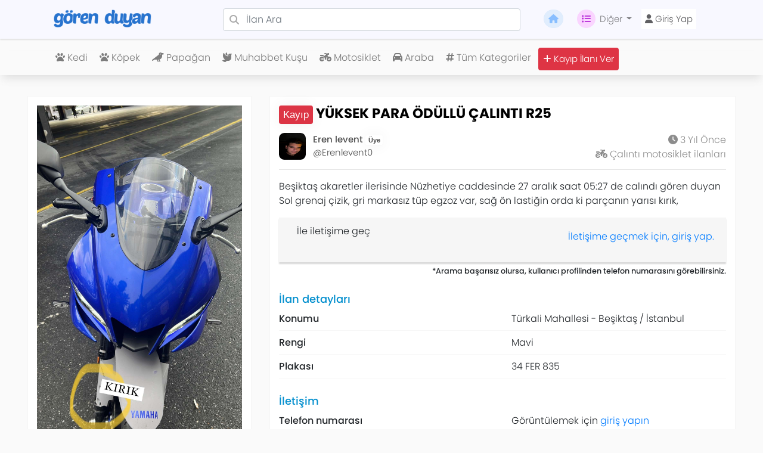

--- FILE ---
content_type: text/html; charset=UTF-8
request_url: https://www.gorenduyan.com/yuksek-para-odullu-calinti-r25-46495
body_size: 8033
content:
<!doctype html>
<html lang="tr">
<head>
    <meta charset="utf-8">
    <meta name="viewport" content="width=device-width, initial-scale=1">
    <meta name="csrf-token" content="EKlfslel7mlnOM6A6hc2OakjturyN5kW7ibg9zzO">
    <meta http-equiv="content-language" content="tr">
    <meta name="facebook-domain-verification" content="j6ouztn2vey552b1bxnl9vpf6u7nsr" />

    <link rel="icon" href="/favicon.ico" type="image/x-icon" />
    <link rel="apple-touch-icon" sizes="57x57" href="/apple-icon-57x57.png">
    <link rel="apple-touch-icon" sizes="60x60" href="/apple-icon-60x60.png">
    <link rel="apple-touch-icon" sizes="72x72" href="/apple-icon-72x72.png">
    <link rel="apple-touch-icon" sizes="76x76" href="/apple-icon-76x76.png">
    <link rel="apple-touch-icon" sizes="114x114" href="/apple-icon-114x114.png">
    <link rel="apple-touch-icon" sizes="120x120" href="/apple-icon-120x120.png">
    <link rel="apple-touch-icon" sizes="144x144" href="/apple-icon-144x144.png">
    <link rel="apple-touch-icon" sizes="152x152" href="/apple-icon-152x152.png">
    <link rel="apple-touch-icon" sizes="180x180" href="/apple-icon-180x180.png">
    <link rel="icon" type="image/png" sizes="192x192"  href="/android-icon-192x192.png">
    <link rel="icon" type="image/png" sizes="32x32" href="/favicon-32x32.png">
    <link rel="icon" type="image/png" sizes="96x96" href="/favicon-96x96.png">
    <link rel="icon" type="image/png" sizes="16x16" href="/favicon-16x16.png">
    <link rel="manifest" href="/manifest.json">
    <meta name="msapplication-TileColor" content="#f8f8ff">
    <meta name="msapplication-TileImage" content="/ms-icon-144x144.png">
    <meta name="theme-color" content="#f8f8ff">

    <title>YÜKSEK PARA ÖDÜLLÜ ÇALINTI R25 - 14018 - Gören Duyan</title>
    <meta property="og:title" content="YÜKSEK PARA ÖDÜLLÜ ÇALINTI R25 - 14018 - Gören Duyan" />
    <meta property="twitter:title" content="YÜKSEK PARA ÖDÜLLÜ ÇALINTI R25 - 14018 - Gören Duyan" />
    <meta content="Gören Duyan" name="author" />
    <!-- App favicon -->

    <meta name="description" content="Beşiktaş akaretler ilerisinde Nüzhetiye caddesinde 27 aralık saat 05:27 de calındı gören duyan 
Sol grenaj çizik, gri markasız tüp egzoz var, sağ ön lastiğin orda ki parçanın yarısı kırık,">
    <meta property="og:description" content="Beşiktaş akaretler ilerisinde Nüzhetiye caddesinde 27 aralık saat 05:27 de calındı gören duyan 
Sol grenaj çizik, gri markasız tüp egzoz var, sağ ön lastiğin orda ki parçanın yarısı kırık," />
    <meta name="twitter:description" content="Beşiktaş akaretler ilerisinde Nüzhetiye caddesinde 27 aralık saat 05:27 de calındı gören duyan 
Sol grenaj çizik, gri markasız tüp egzoz var, sağ ön lastiğin orda ki parçanın yarısı kırık," />


    <!-- Fonts -->
    <link rel="dns-prefetch" href="//fonts.gstatic.com">
    <link href="https://fonts.bunny.net/css?family=Nunito" rel="stylesheet">

    <link href="/assets/css/bootstrap.min.css" rel="stylesheet">
    <link href="/assets/css/style.css" rel="stylesheet">
    <link href="/assets/css/ownership.css" rel="stylesheet">
    <link href="/assets/css/smart-app-banner.css" rel="stylesheet">
    <!-- owl -->
    <link rel="stylesheet" href="/assets/owlcarousel/assets/owl.carousel.min.css">
    <link rel="stylesheet" href="/assets/owlcarousel/assets/owl.theme.default.min.css">

    <meta name="robots" content="index, follow">
    <meta http-equiv="Content-Type" content="text/html; charset=UTF-8">
    <meta name="language" content="Turkish">

    
        <script type="application/ld+json">
    {"@context":"https://schema.org","@type":"Organization","name":"Gören Duyan","alternateName":"GorenDuyan","url":"https://www.gorenduyan.com","logo":"https://www.gorenduyan.com/images/website/small-mavi-logo.png","description":"Türkiye'nin en büyük kayıp ilanları platformu. Kayıp evcil hayvanlar, kayıp eşyalar ve çalıntı ilanları için ücretsiz ilan verme ve arama hizmeti.","email":"iletisim@gorenduyan.com","foundingDate":"2017","sameAs":["https://en.wikipedia.org/wiki/Gören_Duyan","https://tr.wikipedia.org/wiki/Gören_Duyan","https://twitter.com/gorenduyancom","https://www.facebook.com/ComGorenDuyan","https://www.instagram.com/gorenduyan","https://www.youtube.com/@gorenduyan","https://linkedin.com/company/gorenduyan"],"contactPoint":{"@type":"ContactPoint","contactType":"Customer Service","telephone":"+90-850-242-0042","email":"iletisim@gorenduyan.com","availableLanguage":["Turkish"]},"address":{"@type":"PostalAddress","addressCountry":"TR","addressLocality":"İstanbul"},"areaServed":{"@type":"Country","name":"Türkiye"},"knowsAbout":["Gören Duyan","Kayıp ilanları","Kayıp kedi ilanları","Kayıp köpek ilanları","Kayıp hayvan ilanları","Çalıntı ilan","Kayıp eşya"]}
    </script>

    
        <script type="application/ld+json">
    {"@context":"https://schema.org","@type":"WebSite","name":"Gören Duyan","alternateName":"GorenDuyan","url":"https://www.gorenduyan.com","potentialAction":{"@type":"SearchAction","target":{"@type":"EntryPoint","urlTemplate":"https://www.gorenduyan.com/search?q={search_term_string}"},"query-input":"required name=search_term_string"}}
    </script>

            <meta property="og:url" content="https://www.gorenduyan.com/yuksek-para-odullu-calinti-r25-46495" />
        <meta property="og:type" content="article" />
        <meta property="og:image" content="https://www.gorenduyan.com/9058efd558ee19e931ebb3b39b0f5fc1.jpeg" />
        <meta property="og:image:width" content="1200" />
        <meta property="og:image:height" content="630" />
        <meta property="og:site_name" content="Gören Duyan" />

        
        <meta name="twitter:card" content="summary_large_image" />
        <meta name="twitter:site" content="@gorenduyancom" />
        <meta name="twitter:creator" content="@gorenduyancom" />
        <meta name="twitter:image" content="https://www.gorenduyan.com/9058efd558ee19e931ebb3b39b0f5fc1.jpeg" />

        
        <meta property="og:see_also" content="https://www.gorenduyan.com/yuksek-para-odullu-calinti-r25-46495" />

        
        <script type="application/ld+json">
        {
            "@context": "https://schema.org",
            "@type": "Article",
            "headline": "YÜKSEK PARA ÖDÜLLÜ ÇALINTI R25",
            "name": "YÜKSEK PARA ÖDÜLLÜ ÇALINTI R25",
            "description": "Beşiktaş akaretler ilerisinde Nüzhetiye caddesinde 27 aralık saat 05:27 de calındı gören duyan 
Sol grenaj çizik, gri markasız tüp egzoz var, sağ ön...",
            "datePublished": "2022-12-27T22:58:41+03:00",
            "dateModified": "2026-01-20T07:23:31+03:00",
            "publisher": {
                "@type": "Organization",
                "name": "Gören Duyan",
                "url": "https://www.gorenduyan.com",
                "logo": {
                    "@type": "ImageObject",
                    "url": "https://www.gorenduyan.com/images/website/small-mavi-logo.png",
                    "width": 600,
                    "height": 60
                }
            },
            "mainEntityOfPage": {
                "@type": "WebPage",
                "@id": "https://www.gorenduyan.com/yuksek-para-odullu-calinti-r25-46495"
            },
            "url": "https://www.gorenduyan.com/yuksek-para-odullu-calinti-r25-46495"
        }
        </script>

        
        <script type="application/ld+json">
        {
            "@context": "https://schema.org",
            "@type": "BreadcrumbList",
            "itemListElement": [
                {
                    "@type": "ListItem",
                    "position": 1,
                    "name": "Ana Sayfa",
                    "item": "https://www.gorenduyan.com"
                },
                {
                    "@type": "ListItem",
                    "position": 2,
                    "name": "Kayıp, Çalıntı Motosiklet İlanları",
                    "item": "https://www.gorenduyan.com/category/motosiklet"
                },
                {
                    "@type": "ListItem",
                    "position": 3,
                    "name": "YÜKSEK PARA ÖDÜLLÜ ÇALINTI R25",
                    "item": "https://www.gorenduyan.com/yuksek-para-odullu-calinti-r25-46495"
                }
            ]
        }
        </script>
        <!-- Scripts -->
</head>
<body>
<div id="app">
    <!-- NAV BASLANGIC -->
<!-- Main Navbar -->
<nav class="navbar navbar-expand-lg navbar-light ghost-white fixed-top g">

    <button class="navbar-toggler collapsed" onclick="openNav()" type="button">
        <span class="navbar-toggler-icon"></span>
    </button>

    <a href="/" class="navbar-brand col-3 cn-off">
        <img alt="Gören Duyan Logo" src="/images/website/small-logo.png" class="cn-mobilLogo" height="34">
    </a>
    <ul class="d-lg-none" style="list-style: none;">
                    <a href="https://www.gorenduyan.com/login"><div class="cn-log-regbtn"><i class="fa fa-user"></i></div></a>
            </ul>
    <div class="collapse navbar-collapse col-md-9" id="navbar_desktop">
        <div class="cn-has-search col-7">
            <span class="fa fa-search cn-form-control-feedback"></span>
            <form action="/search" method="get">
                <input type="text" name="q" class="form-control fw-3" placeholder="İlan Ara">
            </form>
        </div>
        <ul class="navbar-nav ml-3">
            <li class="nav-item ">
                <a class="nav-link cn-navbar-link" href="https://www.gorenduyan.com"><i class="fa fa-home cn-edit_svg"></i></a>
            </li>
            <li class="nav-item dropdown">
                <a class="nav-link cn-navbar-link dropdown-toggle" href="#" data-toggle="dropdown" aria-haspopup="true"
                   aria-expanded="false">
                    <i class="fa fa-list cn-edit_svg-mor"></i>Diğer
                </a>
                <div class="dropdown-menu" aria-labelledby="navbarDropdownMenuLink">
                    <!-- MASAÜSTÜ -->
                    <a class="dropdown-item" href="https://www.gorenduyan.com/hakkimizda">Hakkımızda</a>
                    <a class="dropdown-item" href="https://www.gorenduyan.com/gizlilik-politikasi">Gizlilik Politikası</a>
                    <a class="dropdown-item" href="https://www.gorenduyan.com/sartlar-kosullar">Şartlar ve Koşullar</a>
                    <a class="dropdown-item" href="https://www.gorenduyan.com/premium"><i class="fa fa-heart color-pink" class="fa fa-heart"></i> Premium Üyelik</a>
                    <a class="dropdown-item" href="https://www.gorenduyan.com/iletisim">İletişim</a>

                    <hr>

                                        <a class="dropdown-item" href="https://www.gorenduyan.com/basinda-biz">Basında Biz</a>
                    <a class="dropdown-item" href="https://www.gorenduyan.com/medya-kiti">Medya Kiti</a>
                    <a class="dropdown-item" href="https://www.gorenduyan.com/ekibimiz">Ekibimiz</a>
                    <a class="dropdown-item" href="https://www.gorenduyan.com/gorenduyanburada">Gören Duyan Burada</a>
                    <a class="dropdown-item" href="https://www.gorenduyan.com/blog">Blog</a>

                </div>
            </li>
                            <li class="nav-item ">
                    <a class="nav-link cn-navbar-link xx" href="https://www.gorenduyan.com/login">
                        <button class="cn-login-button" type="button" name="button"><i class="fa fa-user"></i> Giriş Yap</button>
                    </a>
                </li>
                    </ul>
    </div>
</nav>
<!-- Main Navbar End -->

<!-- Mobile Navbar End -->
<!-- Mobile Navbar -->
<div class="collapse navbar-collapse mt-93" id="navbar_mobile"></div>
<div id="YanMenu" class="sidenav">
    <a href="javascript:void(0)" class="closebtn" onclick="closeNav()">&times;</a>
    <a href="https://www.gorenduyan.com"><i class="fa fa-home"></i> Anasayfa</a>
    <a href="https://www.gorenduyan.com/hakkimizda"><i class="fa fa-info-circle"></i> Hakkımızda</a>
    <a href="/categories"><i class="fa fa-hashtag"></i> Kategoriler</a>
    <a href="https://www.gorenduyan.com/premium"><i class="fa fa-heart color-pink" class="fa fa-heart"></i> Premium Üyelik</a>
    <a href="https://www.gorenduyan.com/iletisim"><i class="fa fa-phone"></i> İletişim</a>
    <hr>
    <div class="dropdown" style="padding-left: 20px;">
        <button class="btn btn-light dropdown-toggle" type="button" id="dropdownMenuButton" data-toggle="dropdown" aria-haspopup="true" aria-expanded="false">
            Diğer
        </button>
        <div class="dropdown-menu" aria-labelledby="dropdownMenuButton">
            <a class="dropdown-item" href="https://www.gorenduyan.com/gorenduyanburada"><i class="fa fa-paw"></i> Gören Duyan Burada</a>
            <a class="dropdown-item" href="https://www.gorenduyan.com/gizlilik-politikasi"><i class="fa fa-user-secret"></i> Gizlilik Politikası</a>
            <a class="dropdown-item" href="https://www.gorenduyan.com/sartlar-kosullar"><i class="fa fa-legal"></i> Şartlar ve Koşullar</a>
        </div>
    </div>

    <a href="https://www.gorenduyan.com/basinda-biz">Basında Biz</a>
    <a href="https://www.gorenduyan.com/medya-kiti">Medya Kiti</a>
    <a href="https://www.gorenduyan.com/ekibimiz">Ekibimiz</a>
    <a href="https://www.gorenduyan.com/blog">Blog</a>

    <div class="sidenav-footer">
        <center>Sizin için <i style="color:red;" class="fa fa-heart"></i> sevgiyle...</center>
        <hr>
                <div class="sidebar-footer-reglog">
            <a href="https://www.gorenduyan.com/login" class="pd-0 no-dp"><button class="btn bg-blue sidenav-habtn color-white">Giriş Yap</button></a>
            <a href="https://www.gorenduyan.com/register" class="pd-0 no-dp"><button class="btn bg-blueAc sidenav-habtn color-white">Kayıt Ol</button></a>
        </div>
                <a href="/submit" class="pd-0 no-dp"><button class="btn bg-orange color-white w-100 mt-2"><i class="fa fa-plus"></i> İlan Ver!</button></a>
    </div>
</div>
<!-- Mobile Navbar End -->

<!-- Desktop Sub Navbar -->
<nav class="navbar navbar-expand-md d-none d-lg-block navbar-light cn-nav-17 cn-navbar-golge">
    <div class="container cn-nav-top">
        <ul class="navbar-nav d-flex justify-content-center">
                                        <li class="nav-item">
                    <a class="nav-link mr-1" title="Kayıp Kedi ilanları" href="https://www.gorenduyan.com/category/kedi">
                        <i class="fa fa-paw"></i>
                        Kedi
                    </a>
                </li>
                            <li class="nav-item">
                    <a class="nav-link mr-1" title="Kayıp Köpek ilanları" href="https://www.gorenduyan.com/category/kopek">
                        <i class="fa fa-paw"></i>
                        Köpek
                    </a>
                </li>
                            <li class="nav-item">
                    <a class="nav-link mr-1" title="Kayıp Papağan ilanları" href="https://www.gorenduyan.com/category/papagan">
                        <i class="fa fa-crow"></i>
                        Papağan
                    </a>
                </li>
                            <li class="nav-item">
                    <a class="nav-link mr-1" title="Kayıp Muhabbet Kuşu ilanları" href="https://www.gorenduyan.com/category/muhabbet-kusu">
                        <i class="fa fa-dove"></i>
                        Muhabbet Kuşu
                    </a>
                </li>
                            <li class="nav-item">
                    <a class="nav-link mr-1" title="Kayıp Motosiklet ilanları" href="https://www.gorenduyan.com/category/motosiklet">
                        <i class="fa fa-motorcycle"></i>
                        Motosiklet
                    </a>
                </li>
                            <li class="nav-item">
                    <a class="nav-link mr-1" title="Kayıp Araba ilanları" href="https://www.gorenduyan.com/category/araba">
                        <i class="fa fa-car"></i>
                        Araba
                    </a>
                </li>
                        <li class="nav-item"><a class="nav-link mr-1" title="Gören Duyan Kategoriler" href="https://www.gorenduyan.com/categories"><i class="fa fa-hashtag"></i> Tüm Kategoriler</a></li>
            <li class="nav-item "><a class="nav-link mr-1 cn-submitButton" title="Kayıp ilanı ver" href="/submit"><i class="fa fa-plus"></i> Kayıp İlanı Ver</a></li>
        </ul>
    </div>
</nav>
<!-- NAV BİTİS -->

    <main>
                            
        
        
        <div class="ad-page-w d-none d-lg-block">
    <div class="container-fluid">
        <div class="sf-container">
            <div class="row">
                <div class="col-md-4">
                    <div class="ad-page-bg-w">
                        <img id="primary_image" class="img-fluid" src="/vendor/img/9058efd558ee19e931ebb3b39b0f5fc1.jpeg">
                        <hr>
                        <span class="img-bottom-text-w">İlan ile ilgili diğer görseller:</span>
                        <div class="owl-carousel owl-theme">
                                                            <div class="item">
                                    <img onclick="changePhoto(this)" class="ad-page-img-w" src="/vendor/img/9058efd558ee19e931ebb3b39b0f5fc1.jpeg">
                                </div>
                                                    </div>
                    </div>

                    
                </div>
                <div class="col-md-8">
                    <div class="ad-page-bg-w">
                        
                        <!-- ilan başlık -->
                        <h1 class="ad-page-title-w">

                            <div class="badge badge-danger ad-page-badge-w" id="durumadi" style="background:#dc3545!important;">
                                Kayıp
                            </div>

                            
                            YÜKSEK PARA ÖDÜLLÜ ÇALINTI R25

                        </h1>
                        <!-- ilan başlık -->

                        
                        <!-- ilan kullanıcı -->
                        <div class="ad-page-user-w">
                            <div class="ad-page-user-left-w">
                                <div class="ad-page-user-pp-left">
                                    <a href="https://www.gorenduyan.com/profile/Erenlevent0">
                                        <img src="/vendor/img/26f60b8d009ec8b8582bdf023d25dd31.jpeg" class="ad-page-user-img-w" alt="">
                                    </a>
                                </div>
                                <div class="ad-page-user-pp-left">
                                    <a href="https://www.gorenduyan.com/profile/Erenlevent0">
                                            <span class="ad-page-userk-w ad-page-name-w">
                                                Eren levent   <span class="badge" style="background-color:; color:;"> Üye</span>
                                            </span>
                                        <span class="ad-page-userk-w ad-page-username-w">@Erenlevent0</span>
                                    </a>
                                </div>
                            </div>
                            <div class="ad-page-user-right-w">
                                <span class="ad-page-userk-w ad-page-det-w"><i class="fas fa-clock"></i> 3 Yıl Önce</span>
                                <span class="ad-page-userk-w ad-page-det-w"><i class="fa fa-motorcycle"></i> <a href="https://www.gorenduyan.com/category/motosiklet" title="Çalıntı motosiklet ilanları">Çalıntı motosiklet ilanları</a></span>
                            </div>
                        </div>
                        <div class="clear"></div>
                        <hr>
                        <!-- ilan kullanıcı -->

                        <!-- ilan içerik -->
                        <p class="ad-page-desc-w">Beşiktaş akaretler ilerisinde Nüzhetiye caddesinde 27 aralık saat 05:27 de calındı gören duyan 
Sol grenaj çizik, gri markasız tüp egzoz var, sağ ön lastiğin orda ki parçanın yarısı kırık, 
</p>
                        <!-- ilan içerik -->
                        <div>
            <!-- ilan iletişime geç -->
        <div class="ad-page-contact-m">
            <div class="left mte-5 ip5-m">
                <img src="" class="ad-page-contact-img" alt="">
            </div>
            <div class="left mte-5">
                <span class="ad-page-contact-user-m"></span>
                <span class="ad-page-contact-useralt-m">İle iletişime geç</span>
            </div>
            <div class="right">
                                    <a style="margin-top:5px;" href="https://www.gorenduyan.com/login">
                        İletişime geçmek için, giriş yap.
                    </a>
                            </div>
        </div>

        <small style="float:right; margin-top:5px">
            *Arama başarısız olursa, kullanıcı profilinden telefon numarasını görebilirsiniz.
        </small> <br><br>
        <!--  ilan iletişime geç -->
    </div>

                        <div>
    <!-- ilan detay -->
    <div class="ad-page-detay-m">
        <span class="ad-page-detay-title-m">İlan detayları</span>
        <div class="ad-page-detay-item-m">
    <div class="row">
        <div class="col-6"><span class="ad-page-detay-item-title-m"><i class="fa fa-"></i>Konumu</span></div>
        <div class="col-6"><span>Türkali Mahallesi - Beşiktaş / İstanbul</span></div>
    </div>
</div>
                                    <div class="ad-page-detay-item-m">
    <div class="row">
        <div class="col-6"><span class="ad-page-detay-item-title-m"><i class="fa fa-"></i>Rengi</span></div>
        <div class="col-6"><span>Mavi</span></div>
    </div>
</div>
                <div class="ad-page-detay-item-m">
    <div class="row">
        <div class="col-6"><span class="ad-page-detay-item-title-m"><i class="fa fa-"></i>Plakası</span></div>
        <div class="col-6"><span>34 FER 835</span></div>
    </div>
</div>
                    


    </div>
    <div class="clear"></div>
    <!-- ilan detay -->

    <!-- ilan iletişim -->
    <div class="mt-4">
        <div class="ad-page-detay-m">
            <span class="ad-page-detay-title-m">İletişim</span>
            <div class="ad-page-detay-item-m">
                <div class="row">
                    <div class="col-6"><span class="ad-page-detay-item-title-m">Telefon numarası</span></div>

                                                                        <div class="col-6"><span>Görüntülemek için <a href="/login">giriş yapın</a> </span></div>
                                                                <hr>
                </div>
            </div>
        </div>
    </div>
    <!-- ilan iletişim -->
</div>

                        <!-- ilan konum -->
                        <br><span class="ad-page-detay-title-m mt-4">Konumu</span>


                        <div class="ad-page-maps-m mt-2">
    <div id="map" style="height: 300px;"></div>
    </div>

                        <!-- ilan konum -->

                        <!-- ilan paylaş -->
                        <br><span class="ad-page-detay-title-m mt-4 mb-4">İlanı duyur!</span>
                        <div class="row" style="text-align:center;">
                            <div class="col-4 mt-2">
                                <a href="https://twitter.com/intent/tweet?text=Beşiktaş akaretler ilerisinde Nüzhetiye caddesinde 27 aralık saat 05:27 de calındı gören duyan 
Sol grenaj çizik, gri markasız tüp egzoz va...&url=https://www.gorenduyan.com/yuksek-para-odullu-calinti-r25-46495&via=gorenduyancom"  target="_blank">
                                    <div class="ad-page-share-tw-m p-3">
                                        <i class="fa-brands fa-twitter"></i>
                                    </div>
                                </a>
                            </div>
                            <div class="col-4 mt-2">
                                <a href="https://www.facebook.com/sharer/sharer.php?u=https://www.gorenduyan.com/yuksek-para-odullu-calinti-r25-46495">
                                    <div class="ad-page-share-fb-m p-3">
                                        <i class="fa-brands fa-facebook"></i>
                                    </div>
                                </a>
                            </div>
                            <div class="col-4 mt-2">
                                <a href="whatsapp://send?text= Şuna bak! YÜKSEK PARA ÖDÜLLÜ ÇALINTI R25 -- https://www.gorenduyan.com/yuksek-para-odullu-calinti-r25-46495">
                                    <div class="ad-page-share-wp-m p-3">
                                        <i class="fa-brands fa-whatsapp"></i>
                                    </div>
                                </a>
                            </div>
                        </div>
                        <!-- ilan paylaş -->
                        <a href="https://www.gorenduyan.com/iletisim"><div class="ad-page-isee-w">Onu gördüm!</div></a>

                    </div>
                    <!-- ilan üstü -->
                </div>
            </div>
        </div>
    </div>
</div>
    <!-- MOBİL BAŞLANGIÇ -->
<div class="ad-page-m d-block d-lg-none">
    <div class="container">
        <div class="row">
            <div class="col-md-12">
                
                <div class="ad-page-header-m">
                    <!-- ilan navigasyon -->
                    <div class="ad-nav-m">
                        <span class="ad-nav-item-m"><a href="/">Anasayfa</a></span>
                        <span class="ad-nav-item-m">></span>
                        <span class="ad-nav-item-m"><a href="https://www.gorenduyan.com/category/motosiklet">Motosiklet</a></span>
                        <span class="ad-nav-item-m">></span>
                        <span class="ad-nav-item-m">YÜKSEK PARA ÖDÜLLÜ ÇALINTI R25</span>
                    </div>
                    <h1 class="ad-title-m mt-2">YÜKSEK PARA ÖDÜLLÜ ÇALINTI R25</h1>

                    
                    <div class="ad-page-user-w">
                        <div class="ad-page-user-left-w">
                            <div class="ad-page-user-pp-left">
                                <a href="https://www.gorenduyan.com/profile/Erenlevent0">
                                    <img src="/vendor/img/26f60b8d009ec8b8582bdf023d25dd31.jpeg" class="ad-page-user-img-w" alt="">
                                </a>
                            </div>
                            <div class="ad-page-user-pp-left">
                                <a href="https://www.gorenduyan.com/profile/Erenlevent0">
                                            <span class="ad-page-userk-w ad-page-name-w">
                                                Eren levent   <span class="badge" style="background-color:; color:;"> Üye</span>
                                            </span>
                                    <span class="ad-page-userk-w ad-page-username-w">@Erenlevent0</span>
                                </a>
                            </div>
                        </div>
                        <div class="ad-page-user-right-w">
                            <span class="ad-page-userk-w ad-page-det-w"><i class="fas fa-clock"></i> 3 Yıl Önce</span>
                            <span class="ad-page-userk-w ad-page-det-w"><i class="fa fa-motorcycle"></i> <a href="https://www.gorenduyan.com/category/motosiklet" title="Çalıntı motosiklet ilanları">Çalıntı motosiklet ilanları</a></span>
                        </div>
                    </div>
                    <div class="clear"></div>
                    <hr>
                </div>
                <!-- ilan navigasyon -->
            </div>
        </div>
    </div>

    

        <!-- ilan görsel -->
    <div class="ad-page-img-m mt-2">
        <div class="ad-page-durum-m" style="background:#dc3545!important;">Kayıp</div>
        

        <img id="primary_image_mobile" src="/vendor/img/9058efd558ee19e931ebb3b39b0f5fc1.jpeg" alt="YÜKSEK PARA ÖDÜLLÜ ÇALINTI R25">

        <span class="img-bottom-text-w m-2">İlan ile ilgili diğer görseller:</span>

        <div class="owl-carousel owl-theme">
                            <div class="item">
                    <img onclick="changePhoto(this)" class="ad-page-img-w" src="/vendor/img/9058efd558ee19e931ebb3b39b0f5fc1.jpeg">
                </div>
                    </div>
    </div>
    <!-- ilan görsel -->

    <p class="container ad-page-desc-w">Beşiktaş akaretler ilerisinde Nüzhetiye caddesinde 27 aralık saat 05:27 de calındı gören duyan 
Sol grenaj çizik, gri markasız tüp egzoz var, sağ ön lastiğin orda ki parçanın yarısı kırık, 
</p>


    <div>
            <!-- ilan iletişime geç -->
        <div class="ad-page-contact-m">
            <div class="left mte-5 ip5-m">
                <img src="" class="ad-page-contact-img" alt="">
            </div>
            <div class="left mte-5">
                <span class="ad-page-contact-user-m"></span>
                <span class="ad-page-contact-useralt-m">İle iletişime geç</span>
            </div>
            <div class="right">
                                    <a style="margin-top:5px;" href="https://www.gorenduyan.com/login">
                        İletişime geçmek için, giriş yap.
                    </a>
                            </div>
        </div>

        <small style="float:right; margin-top:5px">
            *Arama başarısız olursa, kullanıcı profilinden telefon numarasını görebilirsiniz.
        </small> <br><br>
        <!--  ilan iletişime geç -->
    </div>

    <!-- ilan açıklama -->
    <div class="container mt-3">
        <p class="ad-page-desc-m">
            
        </p>
    </div>
    <hr>
    <!-- ilan açıklama -->

    <div class="container">
        <div>
    <!-- ilan detay -->
    <div class="ad-page-detay-m">
        <span class="ad-page-detay-title-m">İlan detayları</span>
        <div class="ad-page-detay-item-m">
    <div class="row">
        <div class="col-6"><span class="ad-page-detay-item-title-m"><i class="fa fa-"></i>Konumu</span></div>
        <div class="col-6"><span>Türkali Mahallesi - Beşiktaş / İstanbul</span></div>
    </div>
</div>
                                    <div class="ad-page-detay-item-m">
    <div class="row">
        <div class="col-6"><span class="ad-page-detay-item-title-m"><i class="fa fa-"></i>Rengi</span></div>
        <div class="col-6"><span>Mavi</span></div>
    </div>
</div>
                <div class="ad-page-detay-item-m">
    <div class="row">
        <div class="col-6"><span class="ad-page-detay-item-title-m"><i class="fa fa-"></i>Plakası</span></div>
        <div class="col-6"><span>34 FER 835</span></div>
    </div>
</div>
                    


    </div>
    <div class="clear"></div>
    <!-- ilan detay -->

    <!-- ilan iletişim -->
    <div class="mt-4">
        <div class="ad-page-detay-m">
            <span class="ad-page-detay-title-m">İletişim</span>
            <div class="ad-page-detay-item-m">
                <div class="row">
                    <div class="col-6"><span class="ad-page-detay-item-title-m">Telefon numarası</span></div>

                                                                        <div class="col-6"><span>Görüntülemek için <a href="/login">giriş yapın</a> </span></div>
                                                                <hr>
                </div>
            </div>
        </div>
    </div>
    <!-- ilan iletişim -->
</div>
    </div>

    <!-- ilan paylaş -->
    <div class="container mt-3">
        <span class="ad-page-detay-title-m">İlanı paylaş</span>
        <div class="ad-page-share-m mt-3">
            <div class="row">
                <div class="col-4 no-padding">
                    <a href="https://twitter.com/intent/tweet?text=...&url=https://www.gorenduyan.com/yuksek-para-odullu-calinti-r25-46495&via=gorenduyancom"  target="_blank">
                        <div class="ad-page-share-tw-m p-3">
                            <i class="fa-brands fa-twitter"></i>
                        </div>
                    </a>
                </div>
                <div class="col-4 no-padding">
                    <a href="https://www.facebook.com/sharer/sharer.php?u=https://www.gorenduyan.com/yuksek-para-odullu-calinti-r25-46495">
                        <div class="ad-page-share-fb-m p-3">
                            <i class="fa-brands fa-facebook"></i>
                        </div>
                    </a>
                </div>
                <div class="col-4 no-padding">
                    <a href="whatsapp://send?text= Şuna bak! YÜKSEK PARA ÖDÜLLÜ ÇALINTI R25 -- https://www.gorenduyan.com/yuksek-para-odullu-calinti-r25-46495">
                        <div class="ad-page-share-wp-m p-3">
                            <i class="fa-brands fa-whatsapp"></i>
                        </div>
                    </a>
                </div>
            </div>
        </div>
    </div>
    <!-- ilan paylaş -->

    <hr>
    <!-- ilan maps -->
    <div class="container">
        <span class="ad-page-detay-title-m">Konumu</span>
        <div class="ad-page-maps-m mt-2">
    <div id="map2" style="height: 300px;"></div>
    </div>

    </div>
    <!-- ilan maps -->

    
</div>
<!-- MOBİL BİTİŞ -->
    </main>

    <section class="footer mt-3">
    <div class="row">
        <div class="col-md-3">
            <div class="footer-col">
                <a href="/"><img class="footer-logo" src="/images/website/small-beyaz-logo.png" alt="Gören Duyan Logo"></a>
                <span class="footer-item">Gören Duyan, sizin için 🤍 sevgiyle...</span>
            </div>

            <div class="footer-col">
                <span class="footer-title">Mobil uygulamalar</span>
                <a rel="noreferrer nofollow" target="_blank" href="https://play.google.com/store/apps/details?id=nedir.gorenduyan.com&hl=tr" title="Gören Duyan Google Play - Android App"><img class="footer-app" src="/images/website/google-play.png" alt="Google Play"></a>
                <a rel="noreferrer nofollow" target="_blank" href="https://apps.apple.com/tr/app/g%C3%B6ren-duyan/id1511382093" title="Gören Duyan App Store - iOS App"><img class="footer-app" src="/images/website/app-store.png" alt="App Store"></a>
                <a href="//www.dmca.com/Protection/Status.aspx?ID=c3a51f7a-c46e-4258-a744-4a621b4fd6ca" title="DMCA.com Protection Status" class="dmca-badge"> <img src ="https://images.dmca.com/Badges/dmca-badge-w250-5x1-09.png?ID=c3a51f7a-c46e-4258-a744-4a621b4fd6ca"  alt="DMCA.com Protection Status" /></a>  <script src="https://images.dmca.com/Badges/DMCABadgeHelper.min.js"> </script>
            </div>
        </div>

        <div class="col-md-3">
            <div class="footer-col">
                <span class="footer-title">Faydalı linkler</span>
                <span class="footer-item"><a href="/hakkimizda">Hakkımızda</a></span>
                <span class="footer-item"><a href="/basinda-biz">Basında biz</a></span>
                <span class="footer-item"><a href="/medya-kiti">Medya Kiti</a></span>
                <span class="footer-item"><a href="/sartlar-kosullar">Şartlar ve Koşullar</a></span>
                <span class="footer-item"><a href="/gizlilik-politikasi">Gizlilik Politikası</a></span>
                <span class="footer-item"><a href="/gorenduyanburada">Gören Duyan Burada</a></span>
                <span class="footer-item"><a href="/submit">Kayıp ilanı ver</a></span>
                <span class="footer-item"><a href="/blog">Blog</a></span>
                <span class="footer-item"><a href="https://www.gorenduyan.com/iletisim">İletişim</a></span>
            </div>
        </div>

        <div class="col-md-3">
            <div class="footer-col">
                <span class="footer-title">Kategoriler</span>
                                                    <span class="footer-item"><a title="Kayıp Kedi ilanları" href="/category/kedi"> <span class="fa fa-paw"></span> Kayıp Kedi ilanları</a></span>
                                    <span class="footer-item"><a title="Kayıp Köpek ilanları" href="/category/kopek"> <span class="fa fa-paw"></span> Kayıp Köpek ilanları</a></span>
                                    <span class="footer-item"><a title="Kayıp Papağan ilanları" href="/category/papagan"> <span class="fa fa-crow"></span> Kayıp Papağan ilanları</a></span>
                                    <span class="footer-item"><a title="Kayıp Muhabbet Kuşu ilanları" href="/category/muhabbet-kusu"> <span class="fa fa-dove"></span> Kayıp Muhabbet Kuşu ilanları</a></span>
                                    <span class="footer-item"><a title="Kayıp Motosiklet ilanları" href="/category/motosiklet"> <span class="fa fa-motorcycle"></span> Kayıp Motosiklet ilanları</a></span>
                                    <span class="footer-item"><a title="Kayıp Araba ilanları" href="/category/araba"> <span class="fa fa-car"></span> Kayıp Araba ilanları</a></span>
                                    <span class="footer-item"><a title="Kayıp Telefon ilanları" href="/category/telefon"> <span class="fa fa-mobile-alt"></span> Kayıp Telefon ilanları</a></span>
                                    <span class="footer-item"><a title="Kayıp Evcil Hayvan ilanları" href="/category/evcil-hayvan"> <span class="fa fa-paw"></span> Kayıp Evcil Hayvan ilanları</a></span>
                                    <span class="footer-item"><a title="Kayıp Bisiklet ilanları" href="/category/bisiklet"> <span class="fa fa-bicycle"></span> Kayıp Bisiklet ilanları</a></span>
                                    <span class="footer-item"><a title="Kayıp Çocuk ilanları" href="/category/cocuk"> <span class="fa fa-child"></span> Kayıp Çocuk ilanları</a></span>
                                    <span class="footer-item"><a title="Kayıp Diğer ilanları" href="/category/diger"> <span class="fa fa-ellipsis-h"></span> Kayıp Diğer ilanları</a></span>
                            </div>
        </div>

        <div class="col-md-3">
            <div class="footer-col">
                <span class="footer-title">Son blog yazıları</span>
                                                    <span class="footer-item" style="margin-top: 10px; height: auto"><a title="Gören Duyan&#039;a Destek Ol - Web Sitende Son İlanları Yayınla!" href="/blog/goren-duyana-destek-ol">Gören Duyan&#039;a Destek Ol - Web Sitende Son İlanları Yayınla!</a></span>
                                    <span class="footer-item" style="margin-top: 10px; height: auto"><a title="Gören Duyan&#039;a İlan Nasıl Gönderilir?" href="/blog/goren-duyana-ilan-nasil-gonderilir">Gören Duyan&#039;a İlan Nasıl Gönderilir?</a></span>
                                    <span class="footer-item" style="margin-top: 10px; height: auto"><a title="Köpeğim Kayboldu Ne Yapmalıyım?" href="/blog/kopegim-kayboldu-ne-yapmaliyim">Köpeğim Kayboldu Ne Yapmalıyım?</a></span>
                                    <span class="footer-item" style="margin-top: 10px; height: auto"><a title="Kayıp Kedi Buldum Ne Yapmalıyım?" href="/blog/kayip-kedi-buldum-ne-yapmaliyim">Kayıp Kedi Buldum Ne Yapmalıyım?</a></span>
                                    <span class="footer-item" style="margin-top: 10px; height: auto"><a title="4 Adımda Gören Duyan&#039;a Kayıp Çalıntı İlanı Nasıl Gönderilir?" href="/blog/4-adimda-goren-duyana-kayip-calinti-ilani-gondermek">4 Adımda Gören Duyan&#039;a Kayıp Çalıntı İlanı Nasıl Gönderilir?</a></span>
                                    <span class="footer-item" style="margin-top: 10px; height: auto"><a title="Kedim Kayboldu! Kaybolan Kedi Nasıl Bulunur?" href="/blog/kedim-kayboldu-kaybolan-kedi-nasil-bulunur">Kedim Kayboldu! Kaybolan Kedi Nasıl Bulunur?</a></span>
                            </div>
        </div>
        <div class="col-md-12 text-center mt-2 mb-4">
            <hr>
            © 2017 - 2026 Gören Duyan. Tüm Hakları Saklıdır.
        </div>

        <div class="col-md-12 text-center mt-2 mb-4">
            <img height="40" src="https://medialyra.com/wp-content/uploads/2021/11/poweredby-lyra-white.png" alt="Lyra Media">
        </div>
    </div>
</section>

<script src="/assets/js/jquery.js"></script>
<link rel="stylesheet" href="https://cdnjs.cloudflare.com/ajax/libs/font-awesome/6.7.1/css/all.min.css" integrity="sha512-5Hs3dF2AEPkpNAR7UiOHba+lRSJNeM2ECkwxUIxC1Q/FLycGTbNapWXB4tP889k5T5Ju8fs4b1P5z/iB4nMfSQ==" crossorigin="anonymous" referrerpolicy="no-referrer" />
<link href="/assets/css/bootstrap.min.css" rel="stylesheet">
<script src="/assets/owlcarousel/owl.carousel.min.js"></script>
<script src="/assets/js/el.js"></script>
<script src="/assets/js/smart-app-banner.js"></script>
<script src="/assets/js/bootstrap.bundle.min.js"></script>
<script src="https://cdn.jsdelivr.net/npm/sweetalert2@11"></script>
<!-- Global site tag (gtag.js) - Google Analytics -->
<script src="https://www.googletagmanager.com/gtag/js?id=UA-98364129-1"></script>
<script>
    window.dataLayer = window.dataLayer || [];
    function gtag(){dataLayer.push(arguments);}
    gtag('js', new Date());
    gtag('config', 'UA-98364129-1');
</script>
<!-- Yandex.Metrika counter -->
<script type="text/javascript" >
    (function(m,e,t,r,i,k,a){m[i]=m[i]||function(){(m[i].a=m[i].a||[]).push(arguments)};
        m[i].l=1*new Date();k=e.createElement(t),a=e.getElementsByTagName(t)[0],k.async=1,k.src=r,a.parentNode.insertBefore(k,a)})
    (window, document, "script", "https://mc.yandex.ru/metrika/tag.js", "ym");

    ym(55947847, "init", {
        clickmap:true,
        trackLinks:true,
        accurateTrackBounce:true,
        webvisor:true
    });
</script>

<script>
    banner = undefined;
    function run(force) {
        var n = document.querySelector('.smartbanner');
        if (n) {
            n.parentNode.removeChild(n);
        }
        new SmartBanner({
            daysHidden: 15,
            daysReminder: 90,
            appStoreLanguage: 'tr',
            title: 'Gören Duyan',
            author: 'Berkay Çatak',
            button: 'İNDİR',
            force: force,
            store: {
                ios: 'App Store',
                android: 'Google Play',
                windows: 'App Store'
            },
            price: {
                ios: 'Ücretsiz',
                android: 'Ücretsiz',
                windows: 'Ücretsiz'
            }

        });
    };

    var ua = navigator.userAgent.toLowerCase();
    var isAndroid = ua.indexOf("android") > -1;
    if(isAndroid) {
        run('android');
    }else{
        /* run('windows'); */
        /*$(".smartbanner-button").attr("href", "https://apps.apple.com/tr/app/online-yedek-parca/id1538777308?l=tr");*/
    }
</script>

<noscript><div><img src="https://mc.yandex.ru/watch/55947847" alt="Yandex" style="position:absolute; left:-9999px;" alt="" /></div></noscript>
<!-- /Yandex.Metrika counter -->

            <script defer src="https://maps.googleapis.com/maps/api/js?key=AIzaSyDSDpzev08ZAgq0H5dci3XNNnMlFHrJWAs&callback=initMap" ></script>

        
        <script type="text/javascript">
            function changePhoto(photo){
                var primaryImage = $("#primary_image");
                var primaryImageMobile = $("#primary_image_mobile");
                primaryImage.attr("src", photo.src);
                primaryImageMobile.attr("src", photo.src);
            }

            $('.owl-carousel').owlCarousel({
                stagePadding: 10,
                loop:true,
                margin:10,
                autoWidth:true,
                autoplay:true,
                autoplayTimeout:3500,
                nav: false,
                autoplayHoverPause:true,
                /*startPosition: 1,
                center: true,*/
                lazyLoad: true,
                dots: false,
                info: true,
            })

            var map;
            var map2;

            function initMap(lat, lng) {
                var options = {
                    zoom: 12,
                    center: {lat: , lng: },
                }
                map = new google.maps.Map(document.getElementById("map"), options);

                marker = new google.maps.Marker({
                    position: map.getCenter(),
                    map: map,
                    draggable: false,
                    optimized: false,
                    zIndex: 9999999
                });

                map2 = new google.maps.Map(document.getElementById("map2"), options);

                marker = new google.maps.Marker({
                    position: map.getCenter(),
                    map: map2,
                    draggable: false,
                    optimized: false,
                    zIndex: 9999999
                });
            }

        </script>
    

</div>
</body>
</html>
